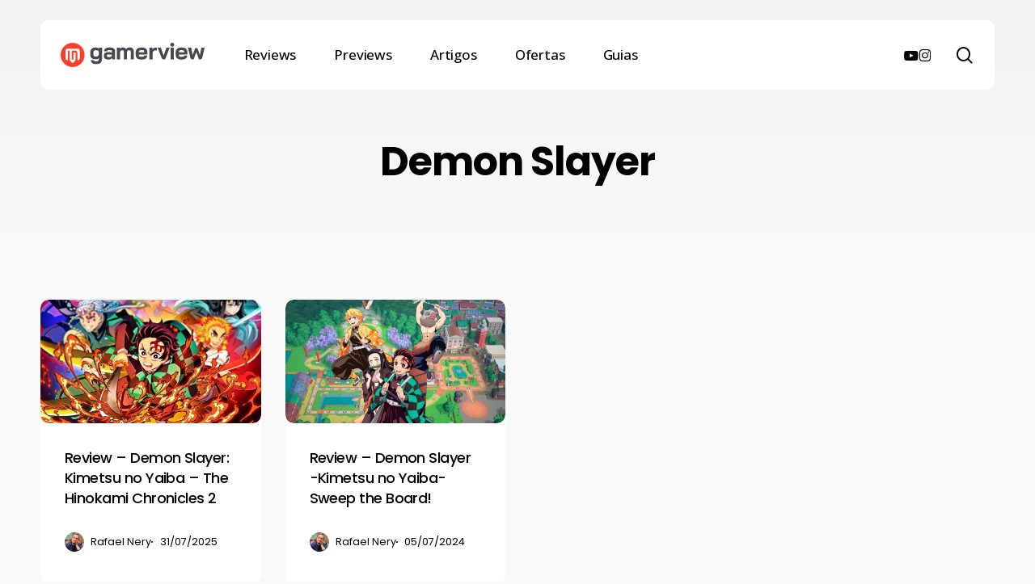

--- FILE ---
content_type: image/svg+xml
request_url: https://gamerview.com.br/wp-content/uploads/2025/12/gamerview_logo.svg
body_size: 3161
content:
<?xml version="1.0" encoding="UTF-8"?>
<svg xmlns="http://www.w3.org/2000/svg" width="178" height="30" viewBox="0 0 178 30" fill="none">
  <path d="M42.7143 26.2524C41.1976 26.2524 39.9368 25.8115 38.932 24.9297C37.9272 24.0671 37.3679 22.9265 37.2542 21.508H41.0649C41.1028 21.9297 41.2734 22.2652 41.5768 22.5144C41.8801 22.7828 42.2593 22.9169 42.7143 22.9169H45.2738C45.8615 22.9169 46.3355 22.6677 46.6957 22.1693C47.0749 21.6901 47.2644 21.0575 47.2644 20.2716V18.9201C46.8853 19.3419 46.4208 19.6773 45.871 19.9265C45.3401 20.1757 44.8282 20.3003 44.3353 20.3003H42.3731C40.6478 20.3003 39.2543 19.7828 38.1926 18.7476C37.1499 17.7125 36.6285 16.3514 36.6285 14.6645V11.7316C36.6285 10.5623 36.875 9.53675 37.3679 8.65496C37.8609 7.754 38.5528 7.0639 39.4439 6.58467C40.335 6.08626 41.3588 5.83706 42.5153 5.83706H44.1647C44.8093 5.83706 45.4349 5.99042 46.0416 6.29713C46.6672 6.60384 47.1697 7.00639 47.5488 7.50479V6.0671H51.1321V20.2716C51.1321 21.4601 50.8856 22.5048 50.3927 23.4058C49.9187 24.3067 49.2362 25.0064 48.3451 25.5048C47.454 26.0032 46.4303 26.2524 45.2738 26.2524H42.7143ZM44.5912 16.9936C45.3117 16.9936 45.9184 16.6965 46.4113 16.1022C46.9042 15.4888 47.1886 14.6933 47.2644 13.7157V11.7316C47.1886 10.9649 46.9327 10.3514 46.4966 9.89138C46.0606 9.43131 45.5108 9.20128 44.8472 9.20128H42.8565C42.155 9.20128 41.5863 9.46007 41.1502 9.97764C40.7142 10.4952 40.4961 11.1757 40.4961 12.0192V14.377C40.4961 15.1629 40.6952 15.7955 41.0933 16.2748C41.4915 16.754 42.0034 16.9936 42.629 16.9936H44.5912Z" fill="#4A4755"></path>
  <path d="M58.3562 20.6454C56.8774 20.6454 55.683 20.2716 54.773 19.524C53.8629 18.7764 53.4079 17.7891 53.4079 16.5623V15.4984C53.4079 14.2907 53.8819 13.3227 54.8298 12.5943C55.7778 11.8466 57.0291 11.4728 58.5837 11.4728H60.3184C60.8114 11.4728 61.3422 11.5399 61.911 11.6741C62.4797 11.8083 63.0011 11.9904 63.4751 12.2205V10.7252C63.4751 10.246 63.3139 9.86262 62.9916 9.57508C62.6883 9.26837 62.2807 9.11502 61.7688 9.11502H59.3231C58.7922 9.11502 58.3657 9.23962 58.0434 9.48882C57.7211 9.73802 57.5599 10.0735 57.5599 10.4952H53.8061C53.8061 9.09585 54.3085 7.97444 55.3133 7.13099C56.3371 6.26837 57.6737 5.83706 59.3231 5.83706H61.7688C63.4372 5.83706 64.7832 6.28754 65.807 7.1885C66.8308 8.07029 67.3427 9.2492 67.3427 10.7252V20.4153H63.7595V18.6901C63.3045 19.2844 62.7452 19.7636 62.0816 20.1278C61.418 20.4729 60.764 20.6454 60.1194 20.6454H58.3562ZM60.4037 17.655C61.1052 17.655 61.7309 17.4728 62.2807 17.1086C62.8305 16.7444 63.2286 16.2556 63.4751 15.6422V15.1534C63.1717 14.9233 62.7452 14.7412 62.1954 14.607C61.6645 14.4728 61.0957 14.4058 60.4891 14.4058H58.6975C58.2424 14.4058 57.8727 14.5208 57.5884 14.7508C57.304 14.9808 57.1618 15.2875 57.1618 15.6709V16.4185C57.1618 16.7828 57.3135 17.0799 57.6168 17.3099C57.9391 17.5399 58.3562 17.655 58.8681 17.655H60.4037Z" fill="#4A4755"></path>
  <path d="M85.8034 5.83706C87.2443 5.83706 88.4008 6.3163 89.2729 7.27476C90.145 8.21406 90.5811 9.45048 90.5811 10.984V20.4153H86.7135V10.984C86.7135 10.4473 86.5902 10.0256 86.3438 9.71885C86.0973 9.39297 85.775 9.23004 85.3769 9.23004H84.154C83.6232 9.23004 83.1587 9.43131 82.7605 9.83387C82.3624 10.2173 82.1159 10.7348 82.0211 11.3866V20.4153H78.1535V11.0128C78.1535 10.476 78.0303 10.0447 77.7838 9.71885C77.5374 9.39297 77.2151 9.23004 76.8169 9.23004H75.7078C75.158 9.23004 74.6746 9.47924 74.2575 9.97764C73.8404 10.476 73.575 11.1278 73.4612 11.9329V20.4153H69.5936V6.0671H73.1768V7.73483C73.5181 7.15975 73.9542 6.69968 74.485 6.35464C75.0348 6.00959 75.5846 5.83706 76.1344 5.83706H77.727C78.4095 5.83706 79.0256 6.01917 79.5755 6.38339C80.1442 6.74761 80.5898 7.25559 80.9121 7.90735C81.3291 7.25559 81.8221 6.74761 82.3908 6.38339C82.9786 6.01917 83.5947 5.83706 84.2393 5.83706H85.8034Z" fill="#4A4755"></path>
  <path d="M98.9321 20.6454C97.7377 20.6454 96.676 20.4249 95.7471 19.984C94.837 19.524 94.1261 18.8914 93.6142 18.0863C93.1023 17.262 92.8464 16.3227 92.8464 15.2684V11.5591C92.8464 10.4281 93.1023 9.43131 93.6142 8.56869C94.1261 7.70607 94.837 7.03515 95.7471 6.55591C96.676 6.07668 97.7377 5.83706 98.9321 5.83706H101.207C103.027 5.83706 104.487 6.35464 105.587 7.38978C106.686 8.42492 107.236 9.80512 107.236 11.5304V14.5783H96.714V15.2684C96.714 15.901 96.913 16.409 97.3112 16.7923C97.7093 17.1757 98.2496 17.3674 98.9321 17.3674H101.15C101.814 17.3674 102.345 17.2236 102.743 16.9361C103.16 16.6294 103.369 16.2364 103.369 15.7572H107.179C107.179 16.7157 106.923 17.5687 106.411 18.3163C105.9 19.0639 105.179 19.639 104.25 20.0415C103.34 20.4441 102.288 20.6454 101.093 20.6454H98.9321ZM103.425 11.7604V11.5304C103.425 10.7828 103.226 10.1885 102.828 9.74761C102.43 9.28754 101.899 9.05751 101.236 9.05751H98.9321C98.2496 9.05751 97.6998 9.29713 97.2827 9.77636C96.8656 10.2556 96.6571 10.8882 96.6571 11.6741V11.7604H103.425Z" fill="#4A4755"></path>
  <path d="M109.868 6.0671H113.451V7.90735C113.811 7.35144 114.323 6.90096 114.987 6.55591C115.669 6.19169 116.38 6.00959 117.12 6.00959H119.053V9.40256H117.12C116.115 9.40256 115.3 9.70927 114.674 10.3227C114.048 10.9361 113.735 11.722 113.735 12.6805V20.4153H109.868V6.0671Z" fill="#4A4755"></path>
  <path d="M127.135 20.4153C126.585 20.4153 126.121 20.2716 125.741 19.984C125.381 19.6773 125.068 19.1981 124.803 18.5463L119.912 6.0671H123.978L127.334 15.9297H127.391L130.775 6.0671H134.842L129.126 20.4153H127.135Z" fill="#4A4755"></path>
  <path d="M138.017 4.71566C137.277 4.71566 136.68 4.5048 136.225 4.08307C135.789 3.64217 135.571 3.06709 135.571 2.35783C135.571 1.64856 135.789 1.08307 136.225 0.661342C136.68 0.220447 137.277 0 138.017 0C138.756 0 139.344 0.220447 139.78 0.661342C140.235 1.08307 140.463 1.64856 140.463 2.35783C140.463 3.06709 140.235 3.64217 139.78 4.08307C139.344 4.5048 138.756 4.71566 138.017 4.71566ZM136.083 6.0671H139.951V20.4153H136.083V6.0671Z" fill="#4A4755"></path>
  <path d="M148.404 20.6454C147.21 20.6454 146.148 20.4249 145.219 19.984C144.309 19.524 143.598 18.8914 143.086 18.0863C142.574 17.262 142.318 16.3227 142.318 15.2684V11.5591C142.318 10.4281 142.574 9.43131 143.086 8.56869C143.598 7.70607 144.309 7.03515 145.219 6.55591C146.148 6.07668 147.21 5.83706 148.404 5.83706H150.679C152.499 5.83706 153.959 6.35464 155.059 7.38978C156.158 8.42492 156.708 9.80512 156.708 11.5304V14.5783H146.186V15.2684C146.186 15.901 146.385 16.409 146.783 16.7923C147.181 17.1757 147.722 17.3674 148.404 17.3674H150.622C151.286 17.3674 151.817 17.2236 152.215 16.9361C152.632 16.6294 152.84 16.2364 152.84 15.7572H156.651C156.651 16.7157 156.395 17.5687 155.883 18.3163C155.371 19.0639 154.651 19.639 153.722 20.0415C152.812 20.4441 151.76 20.6454 150.565 20.6454H148.404ZM152.897 11.7604V11.5304C152.897 10.7828 152.698 10.1885 152.3 9.74761C151.902 9.28754 151.371 9.05751 150.708 9.05751H148.404C147.722 9.05751 147.172 9.29713 146.755 9.77636C146.338 10.2556 146.129 10.8882 146.129 11.6741V11.7604H152.897Z" fill="#4A4755"></path>
  <path d="M162.814 20.4153C161.544 20.4153 160.728 19.6677 160.368 18.1725L157.496 6.0671H161.506L163.241 15.1821H163.297L166.397 6.41214H167.904C168.34 6.41214 168.691 6.50799 168.957 6.69968C169.222 6.89138 169.431 7.1885 169.582 7.59106L172.227 15.1821H172.284L173.99 6.0671H178L175.185 18.1725C174.843 19.6677 174.028 20.4153 172.739 20.4153H170.976L167.819 11.3291L164.549 20.4153H162.814Z" fill="#4A4755"></path>
  <path d="M29.6232 15.024C29.6232 23.295 22.9918 30 14.8116 30C6.63138 30 0 23.295 0 15.024C0 6.75292 6.63138 0.0479126 14.8116 0.0479126C22.9918 0.0479126 29.6232 6.75292 29.6232 15.024Z" fill="#FF3D28"></path>
  <path d="M21.2993 7.24042H8.3433C6.74379 7.24042 5.94403 8.87381 5.94403 9.6905C5.94403 12.0317 5.90042 17.2046 5.94403 19.1641C5.98764 21.1237 8.02702 21.7771 9.08307 21.6142V10.6705C9.08307 10.3439 9.20703 9.6905 10.1028 9.6905C10.9985 9.6905 11.2224 10.3439 11.2224 10.6705V21.6142L14.9013 25.2077L18.5802 21.6142V12.6306C18.5802 12.1079 18.2603 11.9772 18.1003 11.9772H16.3408C15.957 11.9772 15.861 12.3039 15.861 12.4673V19.8175C15.861 20.1442 15.9216 21.1242 14.8819 21.1242C13.7622 21.1242 13.7816 20.1442 13.7816 19.8175V10.6705C13.7816 9.88651 14.4214 9.6905 14.7413 9.6905H18.5802C19.8598 9.6905 20.6595 11.3239 20.6595 12.3039V21.6142C23.0908 21.6142 23.6986 19.9808 23.6986 19.1641V10.0172C23.6986 7.6651 22.0991 7.18598 21.2993 7.24042Z" fill="white"></path>
</svg>
